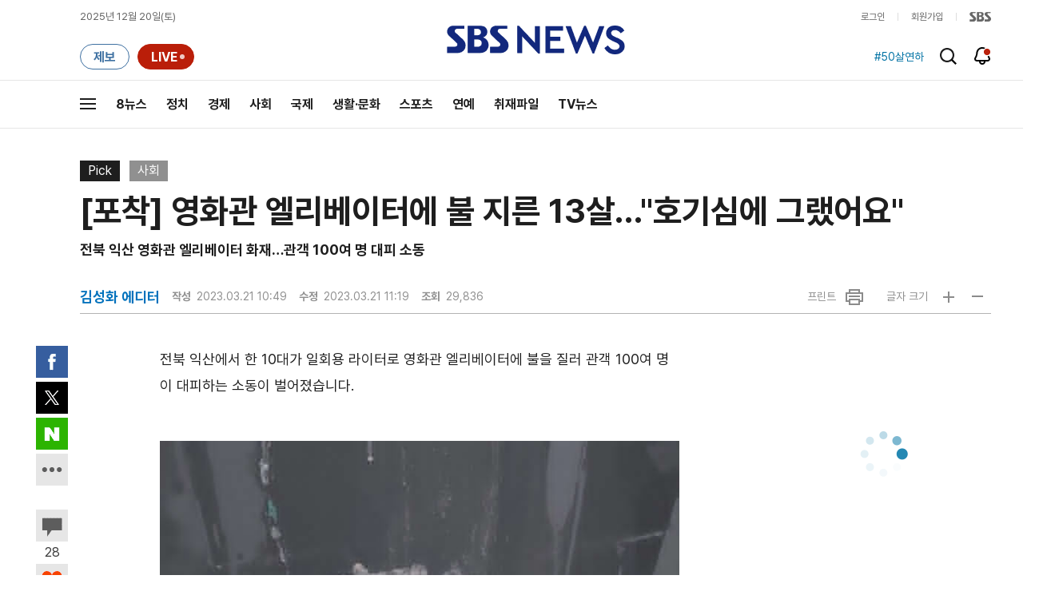

--- FILE ---
content_type: text/html; charset=utf-8
request_url: https://www.google.com/recaptcha/api2/aframe
body_size: 268
content:
<!DOCTYPE HTML><html><head><meta http-equiv="content-type" content="text/html; charset=UTF-8"></head><body><script nonce="1uxIfC4FKAuDav9CSjGulw">/** Anti-fraud and anti-abuse applications only. See google.com/recaptcha */ try{var clients={'sodar':'https://pagead2.googlesyndication.com/pagead/sodar?'};window.addEventListener("message",function(a){try{if(a.source===window.parent){var b=JSON.parse(a.data);var c=clients[b['id']];if(c){var d=document.createElement('img');d.src=c+b['params']+'&rc='+(localStorage.getItem("rc::a")?sessionStorage.getItem("rc::b"):"");window.document.body.appendChild(d);sessionStorage.setItem("rc::e",parseInt(sessionStorage.getItem("rc::e")||0)+1);localStorage.setItem("rc::h",'1766242015445');}}}catch(b){}});window.parent.postMessage("_grecaptcha_ready", "*");}catch(b){}</script></body></html>